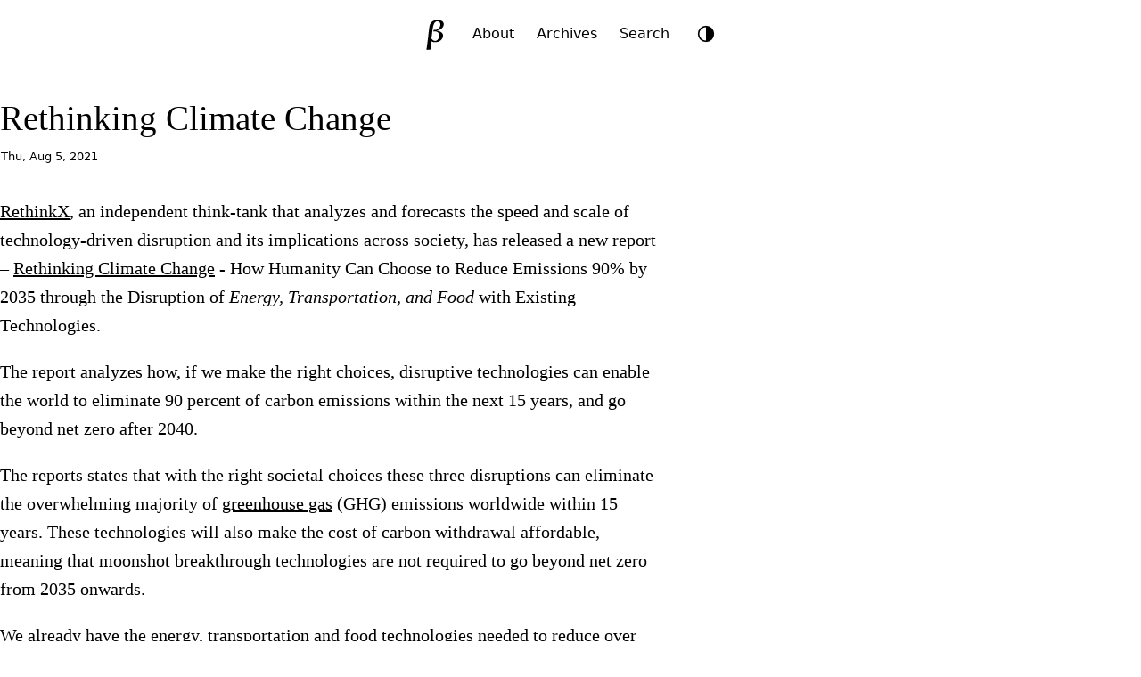

--- FILE ---
content_type: text/html; charset=utf-8
request_url: https://brajeshwar.com/2021/rethinking-climate-change/
body_size: 11698
content:
<!doctype html>
<html lang="en">
<head>
<meta charset="utf-8">
<meta name="viewport" content="width=device-width, initial-scale=1">

<title>Rethinking Climate Change</title>

<meta name="description" content="I’m on an adventure to create beautiful, meaningful products that improve the world for my daughters and their friends.">
<meta name="color-scheme" content="light dark">
<meta name="fediverse:creator" content="@brajeshwar@margins.oinam.com">

<link rel="archives" href="https://brajeshwar.com/archives/">
<link rel="canonical" href="https://brajeshwar.com/2021/rethinking-climate-change/">
<link rel="alternate" type="application/rss+xml" title="Brajeshwar" href="https://brajeshwar.com/feed.xml">

<style type="text/css">:root{--double-octave: 4;--pi: 3.14159265359;--major-twelfth: 3;--major-eleventh: 2.666666667;--major-tenth: 2.5;--octave: 2;--major-seventh: 1.875;--minor-seventh: 1.777777778;--major-sixth: 1.666666667;--phi: 1.618034;--golden: 1.618034;--minor-sixth: 1.6;--fifth: 1.5;--augmented-fourth: 1.41421;--fourth: 1.333333333;--major-third: 1.25;--minor-third: 1.2;--major-second: 1.125;--minor-second: 1.066666667}:root{--step--2: clamp(0.7813rem, 0.7747rem + 0.0326vw, 0.8rem);--step--1: clamp(0.9375rem, 0.9158rem + 0.1087vw, 1rem);--step-0: clamp(1.125rem, 1.0815rem + 0.2174vw, 1.25rem);--step-1: clamp(1.35rem, 1.2761rem + 0.3696vw, 1.5625rem);--step-2: clamp(1.62rem, 1.5041rem + 0.5793vw, 1.9531rem);--step-3: clamp(1.944rem, 1.771rem + 0.8651vw, 2.4414rem);--step-4: clamp(2.3328rem, 2.0827rem + 1.2504vw, 3.0518rem);--step-5: clamp(2.7994rem, 2.4462rem + 1.7658vw, 3.8147rem)}:root{--space-3xs: clamp(0.3125rem, 0.3125rem + 0vw, 0.3125rem);--space-2xs: clamp(0.5625rem, 0.5408rem + 0.1087vw, 0.625rem);--space-xs: clamp(0.875rem, 0.8533rem + 0.1087vw, 0.9375rem);--space-s: clamp(1.125rem, 1.0815rem + 0.2174vw, 1.25rem);--space-m: clamp(1.6875rem, 1.6223rem + 0.3261vw, 1.875rem);--space-l: clamp(2.25rem, 2.163rem + 0.4348vw, 2.5rem);--space-xl: clamp(3.375rem, 3.2446rem + 0.6522vw, 3.75rem);--space-2xl: clamp(4.5rem, 4.3261rem + 0.8696vw, 5rem);--space-3xl: clamp(6.75rem, 6.4891rem + 1.3043vw, 7.5rem);--space-3xs-2xs: clamp(0.3125rem, 0.2038rem + 0.5435vw, 0.625rem);--space-2xs-xs: clamp(0.5625rem, 0.4321rem + 0.6522vw, 0.9375rem);--space-xs-s: clamp(0.875rem, 0.7446rem + 0.6522vw, 1.25rem);--space-s-m: clamp(1.125rem, 0.8641rem + 1.3043vw, 1.875rem);--space-m-l: clamp(1.6875rem, 1.4049rem + 1.413vw, 2.5rem);--space-l-xl: clamp(2.25rem, 1.7283rem + 2.6087vw, 3.75rem);--space-xl-2xl: clamp(3.375rem, 2.8098rem + 2.8261vw, 5rem);--space-2xl-3xl: clamp(4.5rem, 3.4565rem + 5.2174vw, 7.5rem);--space-s-l: clamp(1.125rem, 0.6467rem + 2.3913vw, 2.5rem)}:root{--font-family-serif: ui-serif, Georgia, "Times New Roman", Times, serif;--font-family-sans-serif: system-ui, -apple-system, BlinkMacSystemFont, "Segoe UI", Roboto, Helvetica, Arial, sans-serif;--font-family-monospace: ui-monospace, SFMono-Regular, Menlo, Monaco, Consolas, "Liberation Mono", "Courier New", monospace;--font-weight-lighter: 100;--font-weight-light: 200;--font-weight: 400;--font-weight-bold: 600;--font-weight-bolder: 700;--font-size: 16px;--body-width: 96%;--body-width-ideal: 46rem;--body-width-max: 76rem;--body-width-medium: 60rem;--body-width-full: 1600px;--display-small: 480px;--display-medium: 800px;--display-large: 1024px;--display-extralarge: 1600px;--scale: var(--golden);--scale-small: var(--minor-third);--scale-large: var(--minor-seventh);--space: calc(var(--scale) * 1rem);--space-small: calc(var(--scale-small) * 0.8rem);--space-smaller: calc(var(--scale-small) * 0.5rem);--space-smallest: calc(var(--scale-small) * 0.2rem);--opacity-reset: 1;--opacity-low: 0.8;--opacity-lower: 0.6;--transition-duration: 0.3s;--border-radius: 7px;--border-radius-tiny: 2px;--border-radius-small: 4px;--border-radius-large: 10px;--border-radius-larger: 25px;--border-radius-largest: 42px;--border-style: solid;--border-style-alt: dotted;--border-size: 1px;--border-size-small: 3px;--border-size-medium: 5px;--border-size-large: 8px;--border-size-larger: 12px;--border-size-largest: 20px;--logo-size: 42px;--icon-size: 30px;--image-width-max: var(--body-width-medium);--image-width-full: var(--body-width-full)}@media(prefers-color-scheme: dark){img,video{opacity:var(--opacity-lower)}}:root{--color-0: oklch(98.5% 0 0);--color-1: oklch(97% 0 0);--color-2: oklch(92.2% 0 0);--color-3: oklch(87% 0 0);--color-4: oklch(70.8% 0 0);--color-5: oklch(43.9% 0 0);--color-6: oklch(37.1% 0 0);--color-7: oklch(26.8% 0.007 34.298);--color-8: oklch(21.6% 0.006 56.043);--color-9: oklch(14.5% 0 0)}:root,.theme-light{--bg-color-lowest: var(--color-0);--bg-color-lower: var(--color-1);--bg-color-low: var(--color-2);--bg-color: var(--color-3);--bg-color-high: var(--color-7);--bg-color-higher: var(--color-8);--text-color-lower: var(--color-4);--text-color-low: var(--color-5);--text-color: var(--color-7);--text-color-higher: var(--color-9);--text-color-link: var(--color-9);--border-color-lower: var(--color-1);--border-color-low: var(--color-2);--border-color: var(--color-3);--border-color-high: var(--color-4)}.theme-dark{--bg-color-lowest: var(--color-9);--bg-color-lower: var(--color-8);--bg-color-low: var(--color-7);--bg-color: var(--color-6);--bg-color-high: var(--color-2);--bg-color-higher: var(--color-1);--text-color-lower: var(--color-6);--text-color-low: var(--color-5);--text-color: var(--color-4);--text-color-higher: var(--color-1);--text-color-link: var(--color-1);--border-color-lower: var(--color-8);--border-color-low: var(--color-7);--border-color: var(--color-6);--border-color-high: var(--color-5)}@media(prefers-color-scheme: dark){:root:not(.theme-light){--bg-color-lowest: var(--color-9);--bg-color-lower: var(--color-8);--bg-color-low: var(--color-7);--bg-color: var(--color-6);--bg-color-high: var(--color-2);--bg-color-higher: var(--color-1);--text-color-lower: var(--color-6);--text-color-low: var(--color-5);--text-color: var(--color-4);--text-color-higher: var(--color-1);--text-color-link: var(--color-1);--border-color-lower: var(--color-8);--border-color-low: var(--color-7);--border-color: var(--color-6);--border-color-high: var(--color-5)}}:root{color-scheme:light dark;font-family:var(--font-family-sans-serif);font-feature-settings:"liga" 1,"calt" 1;font-optical-sizing:auto}*,::before,::after{box-sizing:border-box}html{margin:0;padding:0;height:100%;scroll-behavior:smooth;scroll-padding-top:0;-webkit-font-smoothing:antialiased;-moz-osx-font-smoothing:grayscale}body{margin:0;padding:0;height:100%;scroll-behavior:smooth;font-size:var(--font-size);font-style:normal;font-weight:400;line-height:var(--scale);color:var(--text-color);background-color:var(--bg-color-lower);transition:background 500ms ease-in-out,color 200ms ease}main{container:main/inline-size}main,.container-ideal{width:var(--body-width);max-width:var(--body-width-max);margin-inline:auto}.container-ideal{max-width:var(--body-width-ideal)}hr{padding:0;margin:var(--space) auto;border:0;height:0;background:none;border-bottom:1px solid var(--border-color)}kbd{background:var(--bg-color-lowest);border-bottom:var(--border-size) var(--border-style) var(--border-color);border-radius:var(--border-radius-small);color:var(--text-color-low);padding:var(--space-3xs) var(--space-2xs);font-size:var(--step--1)}:where(iframe,img,input,video,select,textarea){height:auto;max-width:100%}:where(audio){height:auto;width:100%}iframe,object,embed{height:calc(.5625*var(--body-width-ideal))}.visually-hidden{display:block;height:1px;width:1px;overflow:hidden;clip:rect(1px 1px 1px 1px);clip:rect(1px, 1px, 1px, 1px);clip-path:inset(1px);white-space:nowrap;position:absolute}@media(prefers-reduced-motion: reduce){*,::before,::after{animation-delay:-1ms !important;animation-duration:1ms !important;animation-iteration-count:1 !important;background-attachment:initial !important;scroll-behavior:auto !important;transition-delay:0s !important;transition-duration:0s !important}}h1,h2,h3,h4,h5,h6{font-weight:var(--font-weight-light);line-height:var(--scale-small);text-wrap:balance;text-wrap:pretty}h1{font-size:var(--step-3)}h2{font-size:var(--step-2)}h3{font-size:var(--step-1)}h4{font-size:var(--step-0)}h5{font-size:var(--step--1)}h6{font-size:var(--step--2)}a,a:visited{color:var(--text-color-link);text-decoration:underline;text-decoration-color:var(--text-color-lower);text-decoration-thickness:.8px;text-underline-offset:.3rem}a:hover,a:active{color:var(--text-color-link);text-decoration:underline;text-decoration-color:var(--text-color);text-decoration-thickness:1px}blockquote{margin:var(--space-s) auto;padding:var(--space-m) var(--space-l);font-size:var(--step-0);font-weight:var(--font-weight-light);hyphens:none;color:var(--text-color-higher);background:var(--bg-color-low);border-radius:var(--border-radius)}blockquote p{margin:0 auto var(--space);padding:0}blockquote p:last-child{margin:0}pre{padding:var(--space);background-color:var(--bg-color-low);border-radius:var(--border-radius);font-family:var(--font-family-monospace);font-size:var(--step--1);overflow-x:auto;overflow-y:hidden}code.language-plaintext,mark,.mark{padding:var(--space-3xs) var(--space-2xs);font-size:var(--step--1);background-color:var(--bg-color-low);border-radius:var(--border-radius);-webkit-box-decoration-break:clone;box-decoration-break:clone}aside,.aside{margin:var(--space-2xs);padding:var(--space-s) var(--space-m);font-size:var(--step-0);font-weight:var(--font-weight-light);hyphens:none;background:var(--bg-color-low);border-radius:var(--border-radius)}aside.left,.aside.left{float:left;margin-left:-10vw;width:70%}aside.right,.aside.right{float:right;margin-right:-10vw;width:70%}@media(max-width: 800px){aside,.aside,aside.left,.aside.left,aside.right,.aside.right{float:none;width:100%;margin-left:0;margin-right:0}}li::marker{color:var(--text-color-low)}.highlight{border-radius:var(--border-radius)}.language-plaintext code{word-wrap:break-word;white-space:pre-wrap}table{border-collapse:collapse;margin:var(--space-m) auto;width:100%;table-layout:fixed}table caption{text-align:left}td,th{padding:var(--space-3xs) var(--space-2xs);text-align:left;vertical-align:top;word-wrap:break-word}thead{background:var(--bg-color-low);border-bottom:var(--border-size) var(--border-style) var(--border-color-high)}thead th{font-weight:var(--font-weight-light);font-size:var(--step-0)}thead th:first-child{border-top-left-radius:var(--border-radius)}thead th:last-child{border-top-right-radius:var(--border-radius)}tbody{border:var(--border-size) var(--border-style) var(--border-color-lower)}tbody tr{border-bottom:var(--border-size) var(--border-style) var(--border-color-lower)}tbody tr:nth-child(even){background-color:var(--bg-color-low)}tfoot{border-top:var(--border-size) var(--border-style) var(--border-color)}video{object-fit:fill}img.small,video.small,audio.small{width:40% !important;height:auto}img.medium,video.medium,audio.medium{width:60% !important;height:auto}img.left,audio.left,video.left{float:left;margin:0 var(--space-s) var(--space-s) 0}img.right,audio.right,video.right{float:right;margin:0 0 var(--space-s) var(--space-s)}img.round{border-radius:100%}figure{margin:0 0 var(--space-m);padding:0}figure img{width:100%}figcaption{max-width:var(--body-width-ideal);margin:0 auto;padding:var(--space-2xs) var(--space-3xs);font-family:var(--font-family-sans-serif);font-size:var(--step--1);border-bottom:var(--border-size) var(--border-style) var(--border-color-low)}@media(min-width: 480px){figure.large,img.large{margin-left:calc(50% - 50vw);margin-right:calc(50% - 50vw);width:100vw !important;max-width:var(--image-width-max);transform:translateX(calc(50vw - 50%))}}figure.full,img.full{margin:0 calc(50% - 50vw);width:100vw !important;max-width:var(--body-width-full);transform:translateX(calc(50vw - 50%))}figure.full figcaption,figure.large figcaption{padding-inline:0}ul.item__cards{list-style:none;margin:0;padding:0;display:flex;flex-flow:row wrap;justify-content:flex-start;align-items:flex-start;align-content:flex-start;gap:var(--space-xs);row-gap:var(--space-xs)}ul.item__cards li{list-style:none;margin:0;padding:0;display:block}ul.item__cards li img{max-width:100%;height:auto;display:block}.footnotes{margin:var(--space-m) auto;padding:var(--space-xs);padding-right:var(--space-m);background:var(--bg-color-low);border-radius:var(--border-radius);font-size:var(--step--1);hyphens:auto}.reversefootnote{visibility:hidden;position:relative;text-decoration:none}.reversefootnote:after{visibility:visible;position:absolute;top:0;left:0;content:"↵"}header{margin:0 auto;padding:var(--space-xs) 0 var(--space-m) 0;text-align:center;display:flex;justify-content:center;align-items:center;gap:var(--space-3xs);border-bottom:var(--border-size) var(--border-style) var(--border-color)}site-logo{width:var(--logo-size);height:var(--logo-size)}site-logo a{margin:0;padding:0;display:inline-block;border-radius:100%;width:var(--logo-size);height:var(--logo-size);transition:all .5s ease}site-logo a .logo__img,site-logo a .logo__img--path,site-logo a:visited .logo__img,site-logo a:visited .logo__img--path{fill:var(--bg-color-high)}site-nav{padding:var(--space-2xs);font-size:var(--step--1);background-color:var(--bg-color-high);border-radius:var(--border-radius-larger)}site-nav a,site-nav a:visited{padding:var(--space-2xs);color:var(--text-color-lower);text-decoration:none}site-nav a:hover,site-nav a:active,site-nav a.active{color:var(--bg-color-lowest);text-decoration:none}mode-toggle{display:block;margin:0;padding:0}footer{padding:var(--space-s);margin-top:var(--space-xl);font-size:var(--step--1);text-align:center;text-transform:lowercase;color:var(--text-color-low);border-top:var(--border-size) var(--border-style) var(--border-color)}footer nav a{padding:var(--space-3xs)}.theme-toggle{background:none;border:none;padding:0;cursor:pointer;width:var(--logo-size);height:var(--logo-size);border-radius:50%;display:flex;align-items:center;justify-content:center;color:var(--text-color-lower);transition:all .3s ease}.theme-toggle:hover{color:var(--text-color)}.theme-toggle-icon{width:24px;height:24px;display:flex;align-items:center;justify-content:center}.theme-toggle-icon svg{width:20px;height:20px;transition:transform .3s ease}.theme-toggle:hover svg{transform:rotate(30deg)}.block-highlight{margin:var(--space-s) auto;padding:var(--space-m) var(--space-l);color:var(--text-color-higher);background:var(--bg-color-lowest);border-radius:var(--border-radius)}.block-medium{margin:var(--space-l)}.block-info{margin:var(--space-xs) 0;padding:var(--space-xs) var(--space-s);font-size:var(--step--1);line-height:var(--scale-small);color:var(--text-color-low);background:var(--bg-color-low);border-radius:var(--border-radius)}photo-cover{display:block;margin-inline:calc(50% - 50vw);margin-bottom:var(--space-m);width:100vw;max-width:var(--body-width-full);height:600px;transform:translateX(calc(50vw - 50%));background:no-repeat center center fixed;-webkit-background-size:cover;-moz-background-size:cover;-o-background-size:cover;background-size:cover}photo-cover:has(+photo-cover__desc){margin-bottom:var(--space-3xs)}photo-cover__desc{display:block;max-width:var(--body-width-ideal);margin:var(--space-2xs) auto var(--space-m) auto;padding:var(--space-2xs) 0;border-bottom:var(--border-size) var(--border-style) var(--border-color-low);font-size:smaller}.post{margin:var(--space-s) 0;font-family:var(--font-family-serif);font-size:var(--step-0)}.post h1,.post h2,.post h3,.post h4,.post h5,.post h6{margin:var(--space-m) auto 0;padding:0;line-height:var(--scale-small)}.post h1{margin:0;font-weight:var(--font-weight)}.post time{display:block;margin:var(--space-3xs) auto var(--space-m);padding:var(--space-3xs) 1px;font-family:var(--font-family-sans-serif);font-size:var(--step--2)}.post img{width:100%;height:auto}.post-nav{display:grid;grid-template-columns:repeat(2, 1fr);padding:0;margin:var(--space-l) auto;background:var(--bg-color-low);border-radius:var(--border-radius-larger);font-size:smaller;text-transform:uppercase}.post-nav a{display:block;padding:var(--space-smaller) var(--space);text-decoration:none;color:var(--text-color-low)}.post-nav a:hover,.post-nav a:active{color:var(--text-color-higher);background:var(--bg-color)}.post-nav__prev a{border-top-left-radius:var(--border-radius-larger);border-bottom-left-radius:var(--border-radius-larger)}.post-nav__next a{border-top-right-radius:var(--border-radius-larger);border-bottom-right-radius:var(--border-radius-larger);text-align:right}.gallery{margin:var(--space) calc(50% - 50vw);width:100vw;max-width:var(--body-width-max);transform:translateX(calc(50vw - 50%))}.gallery a{opacity:var(--opacity-low)}.gallery a:hover,.gallery a:active{opacity:var(--opacity-reset)}.gallery ul{list-style:none;margin:0;padding:0;display:flex;flex-wrap:wrap;align-content:stretch;justify-content:space-between;gap:var(--space-smaller)}.gallery ul li{list-style:none;margin:0;padding:0;flex-grow:3;flex-basis:30%}.gallery ul li:last-child{flex-grow:10}.gallery ul li img{height:100%;width:100%}@media(max-width: 480px){.gallery{margin:var(--space) 0;width:100%;transform:none}.gallery ul li{width:100%;flex-basis:100%;flex-grow:0}}.anchorjs-link{color:inherit !important;text-decoration:none !important}@media(max-width: 768px){.anchorjs-link{display:none}}*:hover>.anchorjs-link{opacity:.5;-webkit-transition:color .16s linear;transition:color .16s linear}*:hover>.anchorjs-link:hover,.anchorjs-link:focus{text-decoration:none !important;opacity:.8}</style>
<link rel="stylesheet" href="https://brajeshwar.com/assets/print.css" media="print">
<script defer src="https://analytics.oinam.net/script.js" data-website-id="7cc63f26-aabf-4814-88c9-9c3e29f1c783"></script>

</head>
<body>
  
  <header>
  <site-logo>
    <a href="/" title="Home"><svg class="logo__img" width="100%" height="100%" viewBox="0 0 200 200" version="1.1" xmlns="http://www.w3.org/2000/svg" xmlns:xlink="http://www.w3.org/1999/xlink" xml:space="preserve" xmlns:serif="http://www.serif.com/" style="fill-rule:evenodd;clip-rule:evenodd;stroke-linejoin:round;stroke-miterlimit:2;">
  <g id="LogoType">
  </g>
  <rect id="logo__b" serif:id="logo_b--serif" x="0" y="0" width="200" height="200" style="fill:none;"/>
  <path class="logo__img--path" id="B-Raster" d="M51.841,185.393l-2.247,-3.177c1.789,-10.119 3.375,-20.816 4.756,-32.09l4.595,-37.501l3.091,-26.572c0.847,-7.359 1.43,-12.346 1.75,-14.961c0.855,-6.972 1.936,-12.658 3.244,-17.058c1.308,-4.401 3.315,-8.453 6.02,-12.158c2.706,-3.704 6.139,-6.849 10.301,-9.435c4.161,-2.586 8.873,-4.4 14.136,-5.441c5.262,-1.042 11.005,-1.181 17.227,-0.419c11.255,1.379 18.74,4.383 22.457,9.013c3.717,4.629 5.185,10.13 4.404,16.503c-0.955,7.788 -4.95,14.513 -11.987,20.175c-7.037,5.661 -16.299,8.976 -27.787,9.946c5.952,0.729 11.846,2.156 17.682,4.281c5.836,2.125 10.604,5.46 14.303,10.004c3.7,4.544 5.146,10.111 4.338,16.702c-0.827,6.754 -3.916,12.913 -9.266,18.477c-5.35,5.564 -11.526,9.243 -18.529,11.039c-7.003,1.796 -14.102,2.253 -21.299,1.371c-1.298,-0.159 -4.775,-0.696 -10.43,-1.61l-3.403,-9.207c-0.767,6.264 -1.643,15.099 -2.629,26.505c-0.986,11.406 -1.488,19.429 -1.508,24.071c-5.119,0.091 -11.525,0.605 -19.219,1.542Zm37.549,-106.769c2.868,0.352 5.568,0.392 8.1,0.122c2.532,-0.27 5.433,-1.09 8.704,-2.458c3.27,-1.368 6.093,-3.109 8.466,-5.224c2.373,-2.114 4.391,-4.796 6.053,-8.048c1.661,-3.252 2.692,-6.512 3.093,-9.78c0.587,-4.793 -0.237,-9.164 -2.471,-13.114c-2.235,-3.951 -6.031,-6.254 -11.387,-6.91c-2.868,-0.352 -5.552,-0.072 -8.053,0.838c-2.5,0.909 -4.978,2.638 -7.431,5.184c-2.454,2.547 -4.523,5.983 -6.207,10.31c-1.683,4.327 -3.143,10.188 -4.378,17.583c-1.236,7.395 -2.488,16.046 -3.757,25.952l-4.234,34.559l2.646,-0.754c2.136,3.192 4.346,5.66 6.631,7.405c2.285,1.745 5.132,2.826 8.541,3.244c6.06,0.743 11.211,-1.183 15.454,-5.777c4.242,-4.594 6.824,-10.649 7.745,-18.166c0.988,-8.061 -0.277,-14.324 -3.794,-18.791c-3.517,-4.467 -8.765,-7.128 -15.745,-7.983c-3.301,-0.404 -6.81,-0.226 -10.528,0.535l-1.544,-1.516l4.096,-7.211Z" style="fill-rule:nonzero;"/>
</svg>
</a>
  </site-logo>
  <site-nav>
    <a  href="/about/">About</a>
    <a  href="/archives/">Archives</a>
    <a  href="/search/">Search</a>
    </site-nav>
  <mode-toggle></mode-toggle>
</header>

<script>
class ThemeToggle extends HTMLElement {
  constructor() {
    super();
    this.themes = ['auto', 'light', 'dark'];
    this.currentThemeIndex = 0;
    this.init();
  }

  init() {
    // Create button element
    this.button = document.createElement('button');
    this.button.setAttribute('aria-label', 'Toggle theme');
    this.button.classList.add('theme-toggle');

    // Create icon container
    this.iconContainer = document.createElement('span');
    this.iconContainer.classList.add('theme-toggle-icon');
    this.button.appendChild(this.iconContainer);

    // Add click handler
    this.button.addEventListener('click', () => this.toggleTheme());

    // Add button to component
    this.appendChild(this.button);

    // Listen for system theme changes
    window.matchMedia('(prefers-color-scheme: dark)').addEventListener('change', () => {
      const currentTheme = this.getCurrentTheme();
      if (currentTheme === 'auto') {
        this.setTheme('auto');
      }
    });

    // Set initial theme
    this.setTheme(this.getCurrentTheme());
  }

  getCurrentTheme() {
    const savedTheme = localStorage.getItem('theme');
    if (savedTheme && this.themes.includes(savedTheme)) {
      this.currentThemeIndex = this.themes.indexOf(savedTheme);
      return savedTheme;
    }
    return 'auto';
  }

  setTheme(theme) {
    // Remove any existing theme classes
    document.documentElement.classList.remove('theme-light', 'theme-dark');

    const actualTheme = this.getActualTheme(theme);
    
    // Add the appropriate theme class
    document.documentElement.classList.add(actualTheme === 'dark' ? 'theme-dark' : 'theme-light');

    // Update theme-color meta tags for Safari Compact mode
    this.updateThemeColorMeta(actualTheme);

    // Update icon
    this.updateIcon(theme);

    // Save theme preference
    localStorage.setItem('theme', theme);
  }

  updateIcon(theme) {
    const icons = {
      auto: `<svg viewBox="0 0 24 24" width="24" height="24">
        <circle cx="12" cy="12" r="10" stroke="currentColor" stroke-width="2" fill="none"/>
        <path fill="currentColor" d="M12,2v20c5.523,0,10-4.477,10-10S17.523,2,12,2z"/>
      </svg>`,
      light: `<svg viewBox="0 0 24 24" width="24" height="24">
        <path fill="currentColor" d="M12 7c-2.76 0-5 2.24-5 5s2.24 5 5 5 5-2.24 5-5-2.24-5-5-5zM2 13h2c.55 0 1-.45 1-1s-.45-1-1-1H2c-.55 0-1 .45-1 1s.45 1 1 1zm18 0h2c.55 0 1-.45 1-1s-.45-1-1-1h-2c-.55 0-1 .45-1 1s.45 1 1 1zM11 2v2c0 .55.45 1 1 1s1-.45 1-1V2c0-.55-.45-1-1-1s-1 .45-1 1zm0 18v2c0 .55.45 1 1 1s1-.45 1-1v-2c0-.55-.45-1-1-1s-1 .45-1 1zM5.99 4.58c-.39-.39-1.03-.39-1.41 0-.39.39-.39 1.03 0 1.41l1.06 1.06c.39.39 1.03.39 1.41 0s.39-1.03 0-1.41L5.99 4.58zm12.37 12.37c-.39-.39-1.03-.39-1.41 0-.39.39-.39 1.03 0 1.41l1.06 1.06c.39.39 1.03.39 1.41 0 .39-.39.39-1.03 0-1.41l-1.06-1.06zm1.06-10.96c.39-.39.39-1.03 0-1.41-.39-.39-1.03-.39-1.41 0l-1.06 1.06c-.39.39-.39 1.03 0 1.41s1.03.39 1.41 0l1.06-1.06zM7.05 18.36c.39-.39.39-1.03 0-1.41-.39-.39-1.03-.39-1.41 0l-1.06 1.06c-.39.39-.39 1.03 0 1.41s1.03.39 1.41 0l1.06-1.06z"/>
      </svg>`,
      dark: `<svg viewBox="0 0 24 24" width="24" height="24">
        <path fill="currentColor" d="M12 3c-4.97 0-9 4.03-9 9s4.03 9 9 9 9-4.03 9-9c0-.46-.04-.92-.1-1.36-.98 1.37-2.58 2.26-4.4 2.26-3.03 0-5.5-2.47-5.5-5.5 0-1.82.89-3.42 2.26-4.4-.44-.06-.9-.1-1.36-.1z"/>
      </svg>`
    };

    this.iconContainer.innerHTML = icons[theme];
  }

  getActualTheme(theme) {
    if (theme === 'light') {
      return 'light';
    } else if (theme === 'dark') {
      return 'dark';
    } else {
      // Auto theme - use system preference
      const prefersDark = window.matchMedia('(prefers-color-scheme: dark)').matches;
      return prefersDark ? 'dark' : 'light';
    }
  }

  updateThemeColorMeta(actualTheme) {
    // Remove existing theme-color meta tags
    const existingMetas = document.querySelectorAll('meta[name="theme-color"]');
    existingMetas.forEach(meta => meta.remove());

    // Add new theme-color meta tag based on current theme
    const meta = document.createElement('meta');
    meta.name = 'theme-color';
    meta.content = actualTheme === 'dark' ? '#171717' : '#f0f0f0';
    document.head.appendChild(meta);
  }

  toggleTheme() {
    this.currentThemeIndex = (this.currentThemeIndex + 1) % this.themes.length;
    const newTheme = this.themes[this.currentThemeIndex];
    this.setTheme(newTheme);
  }
}

// Register custom element
customElements.define('mode-toggle', ThemeToggle);
</script>

  

<main role="main" class="container-ideal">

  <article class="post">
    <h1>Rethinking Climate Change</h1>
    <time datetime="">Thu, Aug 5, 2021</time>
    <p><a href="https://www.rethinkx.com">RethinkX</a>, an independent think-tank that analyzes and forecasts the speed and scale of technology-driven disruption and its implications across society, has released a new report – <a href="https://www.rethinkx.com/climate-implications">Rethinking Climate Change</a> - How Humanity Can Choose to Reduce Emissions 90% by 2035 through the Disruption of <em>Energy, Transportation, and Food</em> with Existing Technologies.</p>

<p>The report analyzes how, if we make the right choices, disruptive technologies can enable the world to eliminate 90 percent of carbon emissions within the next 15 years, and go beyond net zero after 2040.</p>

<p>The reports states that with the right societal choices these three disruptions can eliminate the overwhelming majority of <a href="https://en.wikipedia.org/wiki/Greenhouse_gas">greenhouse gas</a> (GHG) emissions worldwide within 15 years. These technologies will also make the cost of carbon withdrawal affordable, meaning that moonshot breakthrough technologies are not required to go beyond net zero from 2035 onwards.</p>

<p>We already have the energy, transportation and food technologies needed to reduce over 90% of greenhouse gas (GHG) emissions worldwide in the next 15 years. With the right societal choices, we can stop climate pollution at the levels needed to keep global warming well below 2 degrees Celsius.</p>

<figure class="large">
  <img src="/static/2021/solar-wind-energy.jpg" alt="Wind Power over a Sunset" loading="lazy" />
  <figcaption>
    Wind Power over a Sunset.
    <cite>Photo by <a href="https://unsplash.com/@karsten_wuerth">Karsten Würth</a>.</cite>
  </figcaption>
</figure>

<h2 id="key-findings">Key Findings</h2>

<ul>
  <li>Technology disruptions, including automobiles, cameras, and smartphones, have happened quickly and exponentially, making legacy industries obsolete within 10 to 15 years. Adopting a technology disruption mindset will allow policymakers to recognize the speed of the most critical disruptions, making more informed choices about where to focus action for maximum impact.</li>
  <li>We can achieve a net-zero future on time, and opening up enormous opportunities for carbon-free prosperity, if policymakers make intelligent choices to enable these highest-impact technologies and stop supporting legacy industries that are getting in the way. If they are not decisive in this regard, we’ll lose precious time in responding to this crisis, which will mean far more significant planetary risks and trillions of dollars worth of otherwise avoidable losses.</li>
  <li>Policymaker choices should strategically target and support the highest impact technologies and avoid other “scattershot” climate approaches that are far more costly and unfeasible, such as clean coal and carbon capture, as well as remove barriers that are stymying disruptive technologies. This approach can allow markets to do the bulk of the deployment work.</li>
  <li>Highest impact technology sector opportunities include:
    <ul>
      <li>ENERGY: The largest, most immediate opportunity is in the energy sector (57.6% of GHGs), which is rapidly being transformed by affordable, scalable low-carbon technologies in the form of solar PVs, wind power, and lithium-ion storage batteries.</li>
      <li>TRANSPORTATION: The transportation sector (16.2% of GHGs) will face dramatic disruptions as electric vehicles (EVs) and autonomous EVs enable transportation-as-a-service and bring an end to internal combustion engines and private vehicle ownership.</li>
      <li>FOOD: Rapidly advancing technologies will drive disruption in the food sector (18% of GHGs) from precision fermentation and cellular agriculture, which will eventually replace meat and animal-based food products – freeing up the 2.7 billion hectares of land they rely on.</li>
    </ul>
  </li>
  <li>Energy, transportation, and food technologies will achieve significant GHG reductions within their sectors, but their potential is exponentially more effective when factoring in the impact of various feedback loops between these sectors.</li>
  <li>Disruptive technologies can help close the wealth and technology gaps between rich and developing countries. For example: rapidly scaling solar, wind, and batteries would help deliver electricity to billions of people who have no electricity today.</li>
  <li>The report outlines three different scenarios for policymakers:
    <ul>
      <li>THE ‘GET SERIOUS’ SCENARIO: This most ambitious response, where policymakers proactively accelerate the disruption of energy, transportation, and food technologies over the 2020s and reforest just 20% of land freed up by food sector disruptions, would enable a GHG emission decline of over 60% by 2030 and 100% before 2035. The changes would also dramatically bring down the costs of <a href="https://valinor.earth/blog/carbon-sequestration-agriculture/">carbon sequestration</a>. By 2040, carbon emissions would be 20% below ‘net zero’.</li>
      <li>THE ‘BE SENSIBLE’ SCENARIO: By choosing to deploy and scale only those core technologies available today with positive economic impacts, humanity can achieve the GHG emissions reductions well within the timeline needed to limit global warming to below 2 degrees Celsius, as called for under the international <a href="https://en.wikipedia.org/wiki/Paris_Agreement">Paris Climate Agreement</a>. By removing barriers to deployment and support for incumbent monopolies, 90% GHG reductions can be achieved by 2035. We can then reach net zero by 2040 through passive reforestation on land freed up by the food disruptions, and can continue to draw down carbon from the atmosphere below ‘net zero’ from there onwards.</li>
      <li>THE ‘GET STUCK’ SCENARIO: Policymakers might unwittingly or otherwise delay the disruptions, an approach with some of the markings of our situation today, such as subsidies and financial support for fossil fuels, utility monopolies, and the livestock sector, resulting in emissions rising for another five years and global temperatures exceeding 2 degrees Celsius – placing us squarely in the “climate danger zone.”</li>
    </ul>
  </li>
  <li>The report provides a decision-making framework to help policymakers evaluate the ‘mitigation-readiness’ of climate solution technologies. This will help them effectively target commercially available and competitive technologies today to achieve the most extensive, fastest emissions reductions.</li>
</ul>

<p><a href="https://static1.squarespace.com/static/585c3439be65942f022bbf9b/t/6107fd0ed121a02875c1a99f/1627913876225/Rethinking+Implications.pdf">Download the Report</a> (pdf).</p>

<p>Earlier reports from RethinkX;</p>

<ul>
  <li><a href="https://www.rethinkx.com/humanity">Rethinking Humanity</a></li>
  <li><a href="https://www.rethinkx.com/food-and-agriculture">Rethinking Food &amp; Agriculture</a></li>
  <li><a href="https://www.rethinkx.com/energy">Rethinking Energy</a></li>
  <li><a href="https://www.rethinkx.com/transportation">Rethinking Transportation</a></li>
</ul>

  </article><nav class="post-nav">
    <div class="post-nav__prev"><a href="/2021/the-story-of-my-experiments-with-truth/" class="post-nav__prev" title="The Story of My Experiments with Truth"> ← Prev</a></div>
    <div class="post-nav__next"><a href="/2021/world-wide-web-30-years/" class="post-nav__next" title="The World Wide Web - 30 Years">Next → </a></div>
  </nav></main>


<script type="text/javascript" src="/assets/scripts/anchor.min.js"></script>
<script type="text/javascript">
  (function () {
  'use strict';

  anchors.options = {
    placement: 'left',
    icon: '§'
  };

  anchors.add('article.post > h2, article.post > h3, article.post > h4, article.post > h5, article.post > h6');

  })();
</script>

  <footer>
  <nav>
    <a href="/">Home</a>
    <a href="/feed.xml">Feed</a>
    <a href="/now/">Now</a>
    <a href="/about/">About</a>
    <a href="/archives/">Archives</a>
    <a href="/books/">Books</a>
    <a href="/film/">Film</a>
    <a href="/hire/">Hire</a>
    <a href="/ideas/">Ideas</a>
    <a href="/privacy/">Privacy</a>
    <a href="/terms/">Terms</a>
    <a href="/search/">Search</a>
    <a href="/newsletter/">Newsletter</a>
    <a href="/contact/">Contact</a>
    </nav>
  <p>
    <small>
      2001-<span id="year_current"></span>
      (<span id="time_since"></span>)
      brajeshwar.com
    </small>
  </p>
</footer>

<script>
  // brajeshwar.com started on Jun 11, 2001
  const startYear = 2001;
  const startMonth = 6;
  const startDay = 11;
  const startDate = new Date(startYear, startMonth - 1, startDay);
  const now = new Date();

  let years = now.getFullYear() - startDate.getFullYear();
  let months = now.getMonth() - (startMonth - 1);

  if (months < 0) {
      years--;
      months += 12;
  }

  let time_since = '';
  if (years > 0) {
      time_since += `${years} year${years > 1 ? 's' : ''}`;
  }
  if (months > 0) {
      if (time_since) time_since += ' and ';
      time_since += `${months} month${months > 1 ? 's' : ''}`;
  }
  if (!time_since) time_since = '0 months';

  document.getElementById("time_since").textContent = time_since;

  // Output current year
  document.getElementById("year_current").textContent = now.getFullYear();
</script>

<script>(function(){function c(){var b=a.contentDocument||a.contentWindow.document;if(b){var d=b.createElement('script');d.innerHTML="window.__CF$cv$params={r:'9c5824c60f03ac66',t:'MTc2OTY4MzU2NA=='};var a=document.createElement('script');a.src='/cdn-cgi/challenge-platform/scripts/jsd/main.js';document.getElementsByTagName('head')[0].appendChild(a);";b.getElementsByTagName('head')[0].appendChild(d)}}if(document.body){var a=document.createElement('iframe');a.height=1;a.width=1;a.style.position='absolute';a.style.top=0;a.style.left=0;a.style.border='none';a.style.visibility='hidden';document.body.appendChild(a);if('loading'!==document.readyState)c();else if(window.addEventListener)document.addEventListener('DOMContentLoaded',c);else{var e=document.onreadystatechange||function(){};document.onreadystatechange=function(b){e(b);'loading'!==document.readyState&&(document.onreadystatechange=e,c())}}}})();</script><script defer src="https://static.cloudflareinsights.com/beacon.min.js/vcd15cbe7772f49c399c6a5babf22c1241717689176015" integrity="sha512-ZpsOmlRQV6y907TI0dKBHq9Md29nnaEIPlkf84rnaERnq6zvWvPUqr2ft8M1aS28oN72PdrCzSjY4U6VaAw1EQ==" data-cf-beacon='{"version":"2024.11.0","token":"a14e94ae914b40fca503d41a0b8b5bbe","r":1,"server_timing":{"name":{"cfCacheStatus":true,"cfEdge":true,"cfExtPri":true,"cfL4":true,"cfOrigin":true,"cfSpeedBrain":true},"location_startswith":null}}' crossorigin="anonymous"></script>
</body>
</html>
